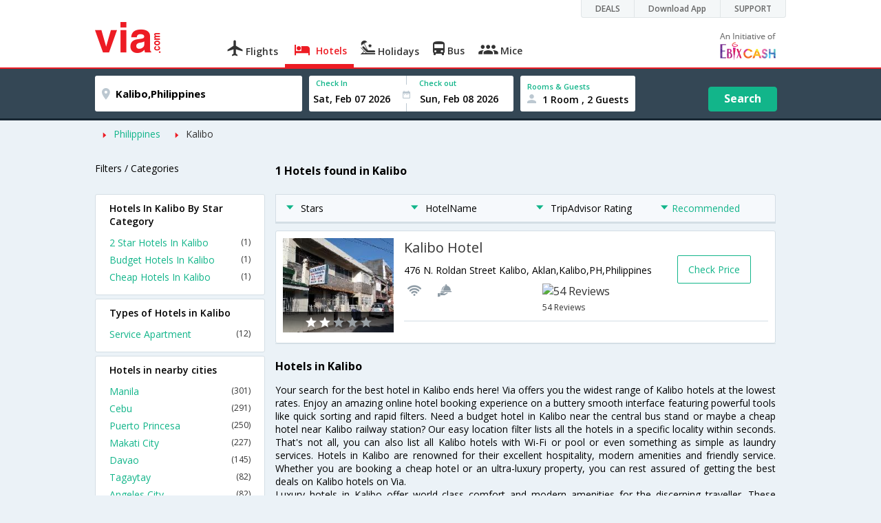

--- FILE ---
content_type: text/html
request_url: https://in.via.com/hotels/philippines/hotels-in-kalibo
body_size: 10039
content:
<!doctype html><!--Set search box parameters--><html><head><meta http-equiv=Content-Type content="text/html; charset=utf-8"><meta charset=utf-8><meta name=format-detection content="telephone=no"><meta name=viewport content="width=device-width,initial-scale=1"><meta name=date content="Wed Jan 24 2018 17:36:28 GMT+0530 (IST)"><link href="//fonts.googleapis.com/css?family=Open+Sans:400,600,700,300,100" rel=stylesheet type=text/css><link rel=icon type=image/x-icon href=//images.via.com/static/img/general/favicon.ico><link rel=stylesheet href=//images.via.com/static/seo/static/stylesheets/test/via-seo.min.css><!-- <link rel="stylesheet" href="../v2/assets/stylesheets/via-seo.css"> --><meta name=description content="Choose from 1 hotels in Kalibo. Use Code HOTEL70 & save up to 70% on hotel bookings. Check Kalibo hotel price,reviews & pictures. "><meta name=keywords content="Kalibo Hotels, Hotels in Kalibo, Kalibo Hotel, Hotel in Kalibo , Book Rooms in Kalibo, Best Hotels in Kalibo, Kalibo Hotels Booking Online"><meta name=DC.title content="1 Hotels in Kalibo.Book Kalibo Hotels Online|Via.com"><meta name=twitter:title content="1 Hotels in Kalibo.Book Kalibo Hotels Online|Via.com"><meta name=twitter:description content="Choose from 1 hotels in Kalibo. Use Code HOTEL70 & save up to 70% on hotel bookings. Check Kalibo hotel price,reviews & pictures."><meta name=og:title content=" 1 Hotels in Kalibo.Book Kalibo Hotels Online|Via.com"><meta name=og:description content="Choose from 1 hotels in Kalibo. Use Code HOTEL70 & save up to 70% on hotel bookings. Check Kalibo hotel price,reviews & pictures."><meta name=title content="1 Hotels in Kalibo.Book Kalibo Hotels Online|Via.com"><title>1 Hotels in Kalibo.Book Kalibo Hotels Online|Via.com</title><!-- Google Tag Manager --><script>_vaGTM = [];</script><script>(function(w,d,s,l,i){w[l]=w[l]||[];w[l].push({'gtm.start':
    new Date().getTime(),event:'gtm.js'});var f=d.getElementsByTagName(s)[0],
    j=d.createElement(s),dl=l!='dataLayer'?'&l='+l:'';j.async=true;j.src=
    'https://www.googletagmanager.com/gtm.js?id='+i+dl;f.parentNode.insertBefore(j,f);
})(window,document,'script','_vaGTM','GTM-TL9VJSJ');</script><!-- End Google Tag Manager --><script>var pageOpts = pageOpts || {};
    pageOpts.env = "in";
    pageOpts.viewType = 'DESKTOP';
    pageOpts.currency = 'INR';
    pageOpts.currentEnv = "in";
    pageOpts.sysDate = '';
    pageOpts.isB2CEnv = true;
    pageOpts.pageId = "HOTEL_TEMPLATE__HOTELS_IN_REGION";
    pageOpts.productType = "Hotel";
    pageOpts.pageType = "seo";
    pageOpts.accessToken = "553f5767-373f-4d98-9e6d-08fa87400a42";
    if (_vaGTM) {
        _vaGTM.push({pageOpts: pageOpts});
    }</script></head><body style="background-color: #ebf2f7"><header class="header u_white productsNav u_borderBottom u_gen-border-Btm-Red flt-wth m-hde"><div class=container><div class="row u_inlineblk u_width100 u_floatL"><div class="col-m-12 u_padL0 u_padR0"><div class="u_textR u_posR col-m-12 u_padL0 u_padR0"><div class="u_dispTable u_floatR hdr-curve-stick-border"><div class=customerNav><div><div class="element jsCustomerNavEl hideFromCustomer" id=DEALS><i class=secNavIcon></i> <a class=elementPad target=_blank href=/offers>DEALS</a></div><div class="element jsCustomerNavEl hideFromCustomer" id=DownloadApp><i class=secNavIcon></i> <a class=elementPad target=_blank href="http://play.google.com/store/apps/details?id=app.via&referrer=utm-country%3Did%26utm_source%3dHeader">Download App</a></div><div class="element jsCustomerNavEl hideFromCustomer" id=SUPPORT><i class=secNavIcon></i> <a class=elementPad target=_blank href=/contact-us>SUPPORT</a></div></div></div></div></div></div></div><div class="col-m-12 u_padL0 u_padR0"><div class="u_inlineblk col-m-2 u_padL0"><span class="icon-ViaLogo u_font45 u_clViaRed"></span></div><div class="u_inlineblk u_font14 col-m-10"><div class="u_padT16 u_clBlacklightbase hover-red u_font14 u_cursPoint u_floatL"><a class="u_txtDecoNone u_floatL product" href=/flight-tickets><span class="u_pad10 u_floatL u_fontW600"><span class="icon nav-weight icon-flightProductNav"></span> Flights</span></a></div><div class="u_padT16 u_clBlacklightbase hover-red u_font14 u_cursPoint u_floatL"><a class="u_txtDecoNone u_floatL product active" href=/hotels><span class="u_pad10 u_floatL u_fontW600"><span class="icon nav-weight icon-hotelProductNav"></span> Hotels</span></a></div><div class="u_padT16 u_clBlacklightbase hover-red u_font14 u_cursPoint u_floatL"><a class="u_txtDecoNone u_floatL product" href=/holidays><span class="u_pad10 u_floatL u_fontW600"><span class="icon nav-weight icon-holidayProductNav"></span> Holidays</span></a></div><div class="u_padT16 u_clBlacklightbase hover-red u_font14 u_cursPoint u_floatL"><a class="u_txtDecoNone u_floatL product" href=/bus-tickets><span class="u_pad10 u_floatL u_fontW600"><span class="icon nav-weight icon-busProductNav"></span> Bus</span></a></div><div class="u_padT16 u_clBlacklightbase hover-red u_font14 u_cursPoint u_floatL"><a class="u_txtDecoNone u_floatL product" href=/mice><span class="u_pad10 u_floatL u_fontW600"><span class="icon nav-weight icon-miceProductNav"></span> Mice</span></a></div><div class="u_padT16 u_inlineblk u_font14 u_floatR contact"><div class="call u_invisible"><div class=icon-Call></div><div class=text></div></div><a href=mailto: target=_blank class="email u_marR75 u_vertAlignTxtBtm u_invisible"><div class=icon-Mail></div><div class=text></div></a><a class="u_inlineblk u_vertAlignSub"><img src=//cdn.via.com/static/img/v1/newui/ph/general/banner/1512752214410_EbixcashLogoFD.png></a></div></div></div></div></header><div class=d-hde><div class=via-m-header role=banner><a href=/hotels/ class="via-header-cell via-logo-cell" data-ajax=false data-role=none target=_blank><span class=icon-ViaLogo></span> </a><span class="via-header-cell via-header-cell-text">Hotels </span><a href=/hotels/ class="via-header-cell via-logo-cell" data-ajax=false data-role=none style=float:right target=_blank><span class=icon-Search></span></a></div></div><div style=display:none class=isHomePageAv>{"isHomePage":true}</div><div style=display:none class=js-searchBoxOpts id=js-searchBoxOpts>{}</div><div style=display:none id=environmentVars>{}</div><div class="package-part v-bgbody flt-wth resBody" style="margin-bottom: 50px"><div class="modifySearchHotel wide isFixed m-hde"><!--Set search box parameters--><div class="searchBoxWide recentSearch m-hde"><div class=container><div class=content><form name=hotelSearchForm class="hotelSearchForm u_mar0"><div style=display:none id=environmentVars>""</div><div class=panel><div class="singleLineSBox flex justify-between item-center"><div class="SLElement destn flex direction-row u_width30"><div class="locationInputIcon flex justify-center item-center"><div class=location-icon></div></div><input type=text class="u_padL0 ui-autocomplete-input" name=destination placeholder="Enter City, Area or Hotel Name" id=destination value=Kalibo,Philippines tabindex=1 autocomplete=off> <input type=hidden class=destinationCode value=5C60034></div><div class=SLElement><div class="u_inlineBlk flex justify-center direction-column dateCont cInDateCont" style=""><label class="u_clViaGreen u_font11 u_padL10 u_fontW600">Check In</label><input type=text class="u_padL10 u_padB0" placeholder="Select Check In Date" readonly="" name=checkIn id=checkIn tabindex=2 data-date="" value=""><div class="cal-arrow cIn"></div></div><div class="u_inlineBlk calIconHolder" style=width:13px><div class=calendar-icon></div></div><div class="u_inlineBlk flex justify-center direction-column dateCont cOutDateCont" style=""><label class="u_clViaGreen u_font11 u_padL5 u_fontW600">Check out</label><input type=text class=u_padB0 placeholder="Select Check Out Date" readonly="" name=checkOut id=checkOut data-date="" value=""><div class="cal-arrow cOut"></div></div></div><div class=SLElement><div class="element-room u_width100 flex justify-center direction-column"><label class="u_clViaGreen u_font11 u_padL10 u_fontW600 u_textCapitalize">Rooms &amp; Guests</label><div class="hotelRoomDropDown js-room u_padL10 u_padR10"><span class=person-icon></span> <span class="roomGuestCount u_font14 u_fontW600">1 Room, 2 Guests</span> <span class=drop-icon></span></div></div><div class=roomConfig style="display: none"><div class=roomConfigHeader><div class=arrow></div><div class=text>Enter guest details per room</div><div class=close></div></div><input type=hidden class=js-roomSelected value=selected><div class=roomConfigBody data-room=1 data-maxroom=8><div class=roomDiv id=room1><div class=roomNoDiv><span class=roomNumber>Room 1</span><span class="removeRoom via-processed">Remove Room</span></div><div class="counter-element adult js-count via-processed"><label>ADULTS <span>12+ Yrs</span></label><div><div class=minus>-</div><div class=count data-max=10 data-min=1>2</div><div class=plus>+</div></div></div><div class="counter-element child js-count via-processed"><label>CHILDREN <span>2 - 12 Yrs</span></label><div><div class=minus>-</div><div class=count data-max=3 data-min=0>0</div><div class=plus>+</div></div></div><div class=childAgeSelectContainer></div></div></div><div class=roomConfigFooter><div class=addRoom><span class=add-icon></span> Add Rooms</div><div class=done>Done!</div><div class=cancel>Cancel</div></div></div><div class="roomDiv cloneRoom"><div class=roomNoDiv><span class=roomNumber>Room 1</span><span class=removeRoom>Remove Room</span></div><div class="counter-element adult js-count"><label>ADULTS <span>12+ Yrs</span></label><div><div class=minus>-</div><div class=count data-max=10 data-min=1>1</div><div class=plus>+</div></div></div><div class="counter-element child js-count"><label>CHILDREN <span>2 - 12 Yrs</span></label><div><div class=minus>-</div><div class=count data-max=3 data-min=0>0</div><div class=plus>+</div></div></div><div class=childAgeSelectContainer></div></div><div class="childAge cloneChildAge"><p class="ageChildNo u_font12 u_fontW600 u_marB0"><span class=ageLabel>AGE</span>: Child</p><label class=customSBox><select><option value=1>1</option><option value=2>2</option><option value=3>3</option><option value=4>4</option><option value=5>5</option><option value=6>6</option><option value=7>7</option><option value=8>8</option><option value=9>9</option><option value=10>10</option><option value=11>11</option><option value=12>12</option></select></label></div></div><div class="flex self-end justify-center u_font12 u_clViaGreen"><div class=js-more-opts style="visibility: hidden">More options<span class="more-opts-icon u_marL5"></span></div><div class=more-opts-div><div class=more-opts-hdr><div class=arrow></div><div class=text>Optionals</div><div class=close></div></div><div class=more-opts-bd><div class="element countryBox"><p class=u_marB0>Nationality</p><label class=customSBox><select id=nationalityCountry><option value=137 selected="">India</option><option value=165138>United States of America</option><option value=164981>United Kingdom</option><option value=165021>France</option><option value=165038>China</option><option value=165167>Canada</option><option value=165168>Italy</option><option value=165177>Germany</option><option value=-1>Other</option></select></label></div><div class="element countryBox"><p class=u_marB0>Residence</p><label class=customSBox><select id=residenceCountry><option value=137 selected="">India</option><option value=165138>United States of America</option><option value=164981>United Kingdom</option><option value=165021>France</option><option value=165038>China</option><option value=165167>Canada</option><option value=165168>Italy</option><option value=165177>Germany</option><option value=-1>Other</option></select></label></div></div></div></div><div class="search-hotel flex self-end justify-center item-center">Search</div></div></div></form></div></div></div></div><div class="package-part v-bgbody flt-wth"><div class="container m-container-fld"><div class=row><div class="col-m-12 col-x-12 u_padL0 m-padR0"><!--topSeoLinks--><ul class="u_padL0 u_font14 u_mar0"><!--<li class="u_padtb10lr0"><a href="" class="u_clViaGreen"> Hotels in Bangalore</a></li>--><li class=u_pad10 style="float: left"><i class="icon-ArrowRightSmall2 u_font8 u_clViaRed u_padR5"></i> <a href=/hotels/Philippines class=u_clViaGreen>Philippines</a></li><!--<li class="u_padtb10lr0"><a href="" class="u_clViaGreen"> Hotels in Bangalore</a></li>--><li class=u_pad10 style="float: left"><i class="icon-ArrowRightSmall2 u_font8 u_clViaRed u_padR5"></i> <a href=/hotels/philippines/hotels-in-kalibo class="">Kalibo</a></li></ul></div><div class="col-m-12 col-x-12 u_padL0 m-padR0"><div class="Packag-details-part flt-wth m-padT0"><div class="col-m-3 u_padL0 u_padR0 m-hde"><div class="u_font14 u_marT10 u_marB5 u_lnht3">Filters / Categories</div></div><div class="col-m-9 m-hde"><h1 class="u_font16 u_marT10 u_marB5 u_lnht3">1 Hotels found in Kalibo</h1></div><div class="col-m-9 col-x-12 col-m-push-3 m-padR0 u_padR0 m-padL0"><div class="package-details-itms m-bg-wte flt-wth u_padT5"><div class="col-m-12 col-x-12 u_padL0 u_padR0"><div class="col-m-12 col-x-12 u_padL0 u_padR0 m-hde"><div class="star-filter flt-wth"><div class=col-m-3><span class="u_floatL u_font14"><i class="icon-ArrowDownSmall u_floatL u_font6 u_padR10 u_padT5 u_clViaGreen"></i>Stars</span></div><div class=col-m-3><span class="u_floatL u_font14"><i class="icon-ArrowDownSmall u_floatL u_font6 u_padR10 u_padT5 u_clViaGreen"></i>HotelName</span></div><div class=col-m-3><span class="u_floatL u_font14"><i class="icon-ArrowDownSmall u_floatL u_font6 u_padR10 u_padT5 u_clViaGreen"></i>TripAdvisor Rating</span></div><div class=col-m-3><span class="u_floatL u_font14 u_clViaGreen"><i class="icon-ArrowDownSmall u_floatL u_font6 u_padR5 u_padT5"></i>Recommended</span></div></div></div><!-- Hotel result div--><div class="box flt-wth u_pad10 u_marT10 m-bdr-wth hotelNumber-1 js-hotel" data-hotelnumber=1 data-h_id=878253><div class="col-m-3 col-x-4 u_padL0"><a href=/hotels/kalibo-hotel-878253 class="u_floatL u_posR"><img src=https://images4.via.com/static/hotel/images/36/878253/878253_0_t.jpg class=img-responsive alt="Kalibo Hotel"><div class="u_posA stare-rating-part u_textC u_width100 u_pad10"><span><i class="icon-RateStar m-font14 u_clWhite"></i> <i class="icon-RateStar m-font14 u_clWhite"></i> <i class="icon-RateStar m-font14 u_clDisabled"></i> <i class="icon-RateStar m-font14 u_clDisabled"></i> <i class="icon-RateStar m-font14 u_clDisabled"></i></span></div></a></div><div class="col-m-9 col col-x-8 u_padL0 u_padR0"><div class="border-bottom m-bdr-btm0 flt-wth"><div class="col-m-9 col-x-12 x-9 u_padL0"><div class=flt-wth><a href=/hotels/kalibo-hotel-878253 class="u_ellipsis u_dispBlock u_txtDecoNone u_padB10 u_font20 u_width100"><span>Kalibo Hotel</span></a> <span class="u_dispBlock u_font14 u_width100 u_padB10 u_ellipsis">476 N. Roldan Street Kalibo, Aklan,Kalibo,PH,Philippines</span> <span class="flt-wth u_padB10"><span class="u_floatL u_width50 m-hde"><i class="amen26 u_font20 u_padL5 u_flt-gry"></i> <i class="amen43 u_font20 u_padL5 u_flt-gry"></i> </span><a href=# class="u_floatL u_width50 u_txtDecoNone m-padL0 m-container-fld u_padL10"><img src=https://www.tripadvisor.com/img/cdsi/img2/ratings/traveler/4.0-15902-5.png class=u_height15 alt="54 Reviews"><br><span class="u_font12 m-floatR m-clr-grn">54 Reviews</span></a></span></div></div><div class="col-m-3 col-x-3 u_padL0 u_padR0 m-hde"><div class="u_floatL u_font14 bdr-grn-btn u_marT25 js-more-hotel" data-h_id=878253 style="cursor: pointer">Check Price</div></div></div></div></div><!--From cms, dynamic data--><div class="package-guidance-part flt-wth border-top m-padL15 m-padR15"><h4 class="u_font16 u_marB0">Hotels in Kalibo</h4><p class="u_font14 u_textJ ques">Your search for the best hotel in Kalibo ends here! Via offers you the widest range of Kalibo hotels at the lowest rates. Enjoy an amazing online hotel booking experience on a buttery smooth interface featuring powerful tools like quick sorting and rapid filters. Need a budget hotel in Kalibo near the central bus stand or maybe a cheap hotel near Kalibo railway station? Our easy location filter lists all the hotels in a specific locality within seconds. That's not all, you can also list all Kalibo hotels with Wi-Fi or pool or even something as simple as laundry services. Hotels in Kalibo are renowned for their excellent hospitality, modern amenities and friendly service. Whether you are booking a cheap hotel or an ultra-luxury property, you can rest assured of getting the best deals on Kalibo hotels on Via.<br>Luxury hotels in Kalibo offer world class comfort and modern amenities for the discerning traveller. These hotels are often equipped with state-of-the-art audio/video entertainment systems, conference and banquet halls, lounge bars and heated swimming pools. Mid range hotels in Kalibo offer the perfect balance of value and luxury. These hotels offer amenities like air-conditioned rooms, laundry services, Wi-Fi connectivity, house keeping and swimming pool. The cheap and budget hotels in Kalibo are mostly located near the railway station and central bus stand. They offer excellent value for money and is a good option for backpackers and budget travellers looking for a frill-free stay at rock bottom prices. Via.com lists the largest number of cheap and budget hotels in Kalibo, so you can choose the best budget hotel in Kalibo in your preferred location.<br>Booking a hotel on Via offers you several benefits like zero cancellation fee, instant confirmation, easy cancellation/refund and 24/7 customer support. Enjoy the fastest, easiest and simplest online hotel booking experience only on Via.com!</p></div><!--End hotel result div--></div></div></div><div class="col-m-3 col-x-12 col-m-pull-9 u_padL0 u_padR0 m-padL15 m-padR15"><!--Left SEO Links--><div class="box u_padtb10lr20 u_marT5 u_floatL"><h2 class="u_font14 u_floatL u_dispBlock u_padB12 u_fontW600 u_mar0">Hotels In Kalibo By Star Category</h2><a href=/hotels/philippines/2-star-hotels-in-kalibo class="u_font14 u_fontW400 u_padB6 flt-wth u_clViaGreen u_txtDecoNone link-no-1" target=_blank>2 Star Hotels In Kalibo <span class="u_floatR u_clBlack u_font12">(1)</span></a> <a href=/hotels/philippines/budget-hotels-in-kalibo class="u_font14 u_fontW400 u_padB6 flt-wth u_clViaGreen u_txtDecoNone link-no-1" target=_blank>Budget Hotels In Kalibo <span class="u_floatR u_clBlack u_font12">(1)</span></a> <a href=/hotels/philippines/cheap-hotels-in-kalibo class="u_font14 u_fontW400 u_padB6 flt-wth u_clViaGreen u_txtDecoNone link-no-1" target=_blank>Cheap Hotels In Kalibo <span class="u_floatR u_clBlack u_font12">(1)</span></a></div><div class="box u_padtb10lr20 u_marT5 u_floatL"><h2 class="u_font14 u_floatL u_dispBlock u_padB12 u_fontW600 u_mar0">Types of Hotels in Kalibo</h2><a href=/hotels/philippines/service-apartment-in-kalibo class="u_font14 u_fontW400 u_padB6 flt-wth u_clViaGreen u_txtDecoNone link-no-4" target=_blank>Service Apartment <span class="u_floatR u_clBlack u_font12">(12)</span></a></div><div class="box u_padtb10lr20 u_marT5 u_floatL"><h2 class="u_font14 u_floatL u_dispBlock u_padB12 u_fontW600 u_mar0">Hotels in nearby cities</h2><a href=/hotels/philippines/hotels-in-manila class="u_font14 u_fontW400 u_padB6 flt-wth u_clViaGreen u_txtDecoNone link-no-6" target=_blank>Manila <span class="u_floatR u_clBlack u_font12">(301)</span></a> <a href=/hotels/philippines/hotels-in-cebu class="u_font14 u_fontW400 u_padB6 flt-wth u_clViaGreen u_txtDecoNone link-no-6" target=_blank>Cebu <span class="u_floatR u_clBlack u_font12">(291)</span></a> <a href=/hotels/philippines/hotels-in-puerto-princesa class="u_font14 u_fontW400 u_padB6 flt-wth u_clViaGreen u_txtDecoNone link-no-6" target=_blank>Puerto Princesa <span class="u_floatR u_clBlack u_font12">(250)</span></a> <a href=/hotels/philippines/hotels-in-makati-city class="u_font14 u_fontW400 u_padB6 flt-wth u_clViaGreen u_txtDecoNone link-no-6" target=_blank>Makati City <span class="u_floatR u_clBlack u_font12">(227)</span></a> <a href=/hotels/philippines/hotels-in-davao class="u_font14 u_fontW400 u_padB6 flt-wth u_clViaGreen u_txtDecoNone link-no-6" target=_blank>Davao <span class="u_floatR u_clBlack u_font12">(145)</span></a> <a href=/hotels/philippines/hotels-in-tagaytay class="u_font14 u_fontW400 u_padB6 flt-wth u_clViaGreen u_txtDecoNone link-no-6" target=_blank>Tagaytay <span class="u_floatR u_clBlack u_font12">(82)</span></a> <a href=/hotels/philippines/hotels-in-angeles-city class="u_font14 u_fontW400 u_padB6 flt-wth u_clViaGreen u_txtDecoNone link-no-6" target=_blank>Angeles City <span class="u_floatR u_clBlack u_font12">(82)</span></a> <a href=/hotels/philippines/hotels-in-bohol class="u_font14 u_fontW400 u_padB6 flt-wth u_clViaGreen u_txtDecoNone link-no-6" target=_blank>Bohol <span class="u_floatR u_clBlack u_font12">(79)</span></a> <a href=/hotels/philippines/hotels-in-quezon-city class="u_font14 u_fontW400 u_padB6 flt-wth u_clViaGreen u_txtDecoNone link-no-6" target=_blank>Quezon City <span class="u_floatR u_clBlack u_font12">(77)</span></a> <a href=/hotels/philippines/hotels-in-panglao class="u_font14 u_fontW400 u_padB6 flt-wth u_clViaGreen u_txtDecoNone more-links link-no-6" target=_blank>Panglao <span class="u_floatR u_clBlack u_font12">(60)</span></a> <a href=/hotels/philippines/hotels-in-coron-palawan class="u_font14 u_fontW400 u_padB6 flt-wth u_clViaGreen u_txtDecoNone more-links link-no-6" target=_blank>Coron - Palawan <span class="u_floatR u_clBlack u_font12">(57)</span></a> <a href=/hotels/philippines/hotels-in-puerto-galera class="u_font14 u_fontW400 u_padB6 flt-wth u_clViaGreen u_txtDecoNone more-links link-no-6" target=_blank>Puerto Galera <span class="u_floatR u_clBlack u_font12">(49)</span></a> <a href=/hotels/philippines/hotels-in-baguio class="u_font14 u_fontW400 u_padB6 flt-wth u_clViaGreen u_txtDecoNone more-links link-no-6" target=_blank>Baguio <span class="u_floatR u_clBlack u_font12">(46)</span></a> <a href=/hotels/philippines/hotels-in-cagayan-de-oro class="u_font14 u_fontW400 u_padB6 flt-wth u_clViaGreen u_txtDecoNone more-links link-no-6" target=_blank>Cagayan De Oro <span class="u_floatR u_clBlack u_font12">(44)</span></a> <a href=/hotels/philippines/hotels-in-bacolod class="u_font14 u_fontW400 u_padB6 flt-wth u_clViaGreen u_txtDecoNone more-links link-no-6" target=_blank>Bacolod <span class="u_floatR u_clBlack u_font12">(44)</span></a> <a href=/hotels/philippines/hotels-in-pasay class="u_font14 u_fontW400 u_padB6 flt-wth u_clViaGreen u_txtDecoNone more-links link-no-6" target=_blank>Pasay <span class="u_floatR u_clBlack u_font12">(40)</span></a> <a href=/hotels/philippines/hotels-in-olongapo class="u_font14 u_fontW400 u_padB6 flt-wth u_clViaGreen u_txtDecoNone more-links link-no-6" target=_blank>Olongapo <span class="u_floatR u_clBlack u_font12">(38)</span></a> <a href=/hotels/philippines/hotels-in-dumaguete class="u_font14 u_fontW400 u_padB6 flt-wth u_clViaGreen u_txtDecoNone more-links link-no-6" target=_blank>Dumaguete <span class="u_floatR u_clBlack u_font12">(31)</span></a> <a href=/hotels/philippines/hotels-in-el-nido-palawan class="u_font14 u_fontW400 u_padB6 flt-wth u_clViaGreen u_txtDecoNone more-links link-no-6" target=_blank>El Nido - Palawan <span class="u_floatR u_clBlack u_font12">(30)</span></a> <a href=/hotels/philippines/hotels-in-palawan class="u_font14 u_fontW400 u_padB6 flt-wth u_clViaGreen u_txtDecoNone more-links link-no-6" target=_blank>Palawan <span class="u_floatR u_clBlack u_font12">(29)</span></a> <a href=/hotels/philippines/hotels-in-pasig class="u_font14 u_fontW400 u_padB6 flt-wth u_clViaGreen u_txtDecoNone more-links link-no-6" target=_blank>Pasig <span class="u_floatR u_clBlack u_font12">(29)</span></a> <a href=/hotels/philippines/hotels-in-iloilo class="u_font14 u_fontW400 u_padB6 flt-wth u_clViaGreen u_txtDecoNone more-links link-no-6" target=_blank>Iloilo <span class="u_floatR u_clBlack u_font12">(28)</span></a> <a href=/hotels/philippines/hotels-in-lapu-lapu class="u_font14 u_fontW400 u_padB6 flt-wth u_clViaGreen u_txtDecoNone more-links link-no-6" target=_blank>Lapu Lapu <span class="u_floatR u_clBlack u_font12">(28)</span></a> <a href=/hotels/philippines/hotels-in-batangas class="u_font14 u_fontW400 u_padB6 flt-wth u_clViaGreen u_txtDecoNone more-links link-no-6" target=_blank>Batangas <span class="u_floatR u_clBlack u_font12">(25)</span></a> <a href=/hotels/philippines/hotels-in-paranaque class="u_font14 u_fontW400 u_padB6 flt-wth u_clViaGreen u_txtDecoNone more-links link-no-6" target=_blank>Paranaque <span class="u_floatR u_clBlack u_font12">(24)</span></a> <a href=/hotels/philippines/hotels-in-general-santos class="u_font14 u_fontW400 u_padB6 flt-wth u_clViaGreen u_txtDecoNone more-links link-no-6" target=_blank>General Santos <span class="u_floatR u_clBlack u_font12">(21)</span></a> <a href=/hotels/philippines/hotels-in-moalboal class="u_font14 u_fontW400 u_padB6 flt-wth u_clViaGreen u_txtDecoNone more-links link-no-6" target=_blank>Moalboal <span class="u_floatR u_clBlack u_font12">(20)</span></a> <a href=/hotels/philippines/hotels-in-mandaluyong class="u_font14 u_fontW400 u_padB6 flt-wth u_clViaGreen u_txtDecoNone more-links link-no-6" target=_blank>Mandaluyong <span class="u_floatR u_clBlack u_font12">(19)</span></a> <a href=/hotels/philippines/hotels-in-vigan class="u_font14 u_fontW400 u_padB6 flt-wth u_clViaGreen u_txtDecoNone more-links link-no-6" target=_blank>Vigan <span class="u_floatR u_clBlack u_font12">(18)</span></a> <a href=/hotels/philippines/hotels-in-tagbilaran class="u_font14 u_fontW400 u_padB6 flt-wth u_clViaGreen u_txtDecoNone more-links link-no-6" target=_blank>Tagbilaran <span class="u_floatR u_clBlack u_font12">(18)</span></a> <a href=/hotels/philippines/hotels-in-daanbantayan class="u_font14 u_fontW400 u_padB6 flt-wth u_clViaGreen u_txtDecoNone more-links link-no-6" target=_blank>Daanbantayan <span class="u_floatR u_clBlack u_font12">(17)</span></a> <a href=/hotels/philippines/hotels-in-dauin class="u_font14 u_fontW400 u_padB6 flt-wth u_clViaGreen u_txtDecoNone more-links link-no-6" target=_blank>Dauin <span class="u_floatR u_clBlack u_font12">(17)</span></a> <a href=/hotels/philippines/hotels-in-general-luna class="u_font14 u_fontW400 u_padB6 flt-wth u_clViaGreen u_txtDecoNone more-links link-no-6" target=_blank>General Luna <span class="u_floatR u_clBlack u_font12">(17)</span></a> <a href=/hotels/philippines/hotels-in-ilocos class="u_font14 u_fontW400 u_padB6 flt-wth u_clViaGreen u_txtDecoNone more-links link-no-6" target=_blank>Ilocos <span class="u_floatR u_clBlack u_font12">(17)</span></a> <a href=/hotels/philippines/hotels-in-taguig class="u_font14 u_fontW400 u_padB6 flt-wth u_clViaGreen u_txtDecoNone more-links link-no-6" target=_blank>Taguig <span class="u_floatR u_clBlack u_font12">(17)</span></a> <a href=/hotels/philippines/hotels-in-laoag class="u_font14 u_fontW400 u_padB6 flt-wth u_clViaGreen u_txtDecoNone more-links link-no-6" target=_blank>Laoag <span class="u_floatR u_clBlack u_font12">(17)</span></a> <a href=/hotels/philippines/hotels-in-makati class="u_font14 u_fontW400 u_padB6 flt-wth u_clViaGreen u_txtDecoNone more-links link-no-6" target=_blank>Makati <span class="u_floatR u_clBlack u_font12">(16)</span></a> <a href=/hotels/philippines/hotels-in-dauis class="u_font14 u_fontW400 u_padB6 flt-wth u_clViaGreen u_txtDecoNone more-links link-no-6" target=_blank>Dauis <span class="u_floatR u_clBlack u_font12">(16)</span></a> <a href=/hotels/philippines/hotels-in-subic-bay class="u_font14 u_fontW400 u_padB6 flt-wth u_clViaGreen u_txtDecoNone more-links link-no-6" target=_blank>Subic Bay <span class="u_floatR u_clBlack u_font12">(15)</span></a> <a href=/hotels/philippines/hotels-in-muntinlupa class="u_font14 u_fontW400 u_padB6 flt-wth u_clViaGreen u_txtDecoNone more-links link-no-6" target=_blank>Muntinlupa <span class="u_floatR u_clBlack u_font12">(14)</span></a> <a href=/hotels/philippines/hotels-in-mabini class="u_font14 u_fontW400 u_padB6 flt-wth u_clViaGreen u_txtDecoNone more-links link-no-6" target=_blank>Mabini <span class="u_floatR u_clBlack u_font12">(14)</span></a> <a href=/hotels/philippines/hotels-in-oslob class="u_font14 u_fontW400 u_padB6 flt-wth u_clViaGreen u_txtDecoNone more-links link-no-6" target=_blank>Oslob <span class="u_floatR u_clBlack u_font12">(14)</span></a> <a href=/hotels/philippines/hotels-in-bantayan-island class="u_font14 u_fontW400 u_padB6 flt-wth u_clViaGreen u_txtDecoNone more-links link-no-6" target=_blank>Bantayan Island <span class="u_floatR u_clBlack u_font12">(12)</span></a> <a href=/hotels/philippines/hotels-in-pampanga class="u_font14 u_fontW400 u_padB6 flt-wth u_clViaGreen u_txtDecoNone more-links link-no-6" target=_blank>Pampanga <span class="u_floatR u_clBlack u_font12">(11)</span></a> <a href=/hotels/philippines/hotels-in-samal class="u_font14 u_fontW400 u_padB6 flt-wth u_clViaGreen u_txtDecoNone more-links link-no-6" target=_blank>Samal <span class="u_floatR u_clBlack u_font12">(11)</span></a> <a href=/hotels/philippines/hotels-in-legazpi class="u_font14 u_fontW400 u_padB6 flt-wth u_clViaGreen u_txtDecoNone more-links link-no-6" target=_blank>Legazpi <span class="u_floatR u_clBlack u_font12">(10)</span></a> <a href=/hotels/philippines/hotels-in-lipa class="u_font14 u_fontW400 u_padB6 flt-wth u_clViaGreen u_txtDecoNone more-links link-no-6" target=_blank>Lipa <span class="u_floatR u_clBlack u_font12">(9)</span></a> <a href=/hotels/philippines/hotels-in-san-juan class="u_font14 u_fontW400 u_padB6 flt-wth u_clViaGreen u_txtDecoNone more-links link-no-6" target=_blank>San Juan <span class="u_floatR u_clBlack u_font12">(9)</span></a> <a href=/hotels/philippines/hotels-in-anda class="u_font14 u_fontW400 u_padB6 flt-wth u_clViaGreen u_txtDecoNone more-links link-no-6" target=_blank>Anda <span class="u_floatR u_clBlack u_font12">(9)</span></a> <a href=/hotels/philippines/hotels-in-mandaue class="u_font14 u_fontW400 u_padB6 flt-wth u_clViaGreen u_txtDecoNone more-links link-no-6" target=_blank>Mandaue <span class="u_floatR u_clBlack u_font12">(8)</span></a> <a href=/hotels/philippines/hotels-in-antipolo class="u_font14 u_fontW400 u_padB6 flt-wth u_clViaGreen u_txtDecoNone more-links link-no-6" target=_blank>Antipolo <span class="u_floatR u_clBlack u_font12">(8)</span></a> <a href=/hotels/philippines/hotels-in-cavite-(province) class="u_font14 u_fontW400 u_padB6 flt-wth u_clViaGreen u_txtDecoNone more-links link-no-6" target=_blank>Cavite (province) <span class="u_floatR u_clBlack u_font12">(8)</span></a> <a href=/hotels/philippines/hotels-in-san-fernando class="u_font14 u_fontW400 u_padB6 flt-wth u_clViaGreen u_txtDecoNone more-links link-no-6" target=_blank>San Fernando <span class="u_floatR u_clBlack u_font12">(8)</span></a> <a href=/hotels/philippines/hotels-in-tarlac class="u_font14 u_fontW400 u_padB6 flt-wth u_clViaGreen u_txtDecoNone more-links link-no-6" target=_blank>Tarlac <span class="u_floatR u_clBlack u_font12">(7)</span></a> <a href=/hotels/philippines/hotels-in-roxas-city class="u_font14 u_fontW400 u_padB6 flt-wth u_clViaGreen u_txtDecoNone more-links link-no-6" target=_blank>Roxas City <span class="u_floatR u_clBlack u_font12">(7)</span></a> <a href=/hotels/philippines/hotels-in-mactan-island class="u_font14 u_fontW400 u_padB6 flt-wth u_clViaGreen u_txtDecoNone more-links link-no-6" target=_blank>Mactan Island <span class="u_floatR u_clBlack u_font12">(6)</span></a> <a href=/hotels/philippines/hotels-in-camiguin class="u_font14 u_fontW400 u_padB6 flt-wth u_clViaGreen u_txtDecoNone more-links link-no-6" target=_blank>Camiguin <span class="u_floatR u_clBlack u_font12">(6)</span></a> <a href=/hotels/philippines/hotels-in-tacloban class="u_font14 u_fontW400 u_padB6 flt-wth u_clViaGreen u_txtDecoNone more-links link-no-6" target=_blank>Tacloban <span class="u_floatR u_clBlack u_font12">(6)</span></a> <a href=/hotels/philippines/hotels-in-tagum class="u_font14 u_fontW400 u_padB6 flt-wth u_clViaGreen u_txtDecoNone more-links link-no-6" target=_blank>Tagum <span class="u_floatR u_clBlack u_font12">(6)</span></a> <a href=/hotels/philippines/hotels-in-las-pinas class="u_font14 u_fontW400 u_padB6 flt-wth u_clViaGreen u_txtDecoNone more-links link-no-6" target=_blank>Las Pinas <span class="u_floatR u_clBlack u_font12">(5)</span></a> <a href=/hotels/philippines/hotels-in-baclayon class="u_font14 u_fontW400 u_padB6 flt-wth u_clViaGreen u_txtDecoNone more-links link-no-6" target=_blank>Baclayon <span class="u_floatR u_clBlack u_font12">(5)</span></a> <a href=/hotels/philippines/hotels-in-rizal class="u_font14 u_fontW400 u_padB6 flt-wth u_clViaGreen u_txtDecoNone more-links link-no-6" target=_blank>Rizal <span class="u_floatR u_clBlack u_font12">(5)</span></a> <a href=/hotels/philippines/hotels-in-donsol class="u_font14 u_fontW400 u_padB6 flt-wth u_clViaGreen u_txtDecoNone more-links link-no-6" target=_blank>Donsol <span class="u_floatR u_clBlack u_font12">(5)</span></a> <a href=/hotels/philippines/hotels-in-busuanga class="u_font14 u_fontW400 u_padB6 flt-wth u_clViaGreen u_txtDecoNone more-links link-no-6" target=_blank>Busuanga <span class="u_floatR u_clBlack u_font12">(5)</span></a> <a href=/hotels/philippines/hotels-in-santa-rosa class="u_font14 u_fontW400 u_padB6 flt-wth u_clViaGreen u_txtDecoNone more-links link-no-6" target=_blank>Santa Rosa <span class="u_floatR u_clBlack u_font12">(4)</span></a> <a href=/hotels/philippines/hotels-in-maasin-city class="u_font14 u_fontW400 u_padB6 flt-wth u_clViaGreen u_txtDecoNone more-links link-no-6" target=_blank>Maasin City <span class="u_floatR u_clBlack u_font12">(4)</span></a> <a href=/hotels/philippines/hotels-in-san-remigio class="u_font14 u_fontW400 u_padB6 flt-wth u_clViaGreen u_txtDecoNone more-links link-no-6" target=_blank>San Remigio <span class="u_floatR u_clBlack u_font12">(4)</span></a> <a href=/hotels/philippines/hotels-in-surigao class="u_font14 u_fontW400 u_padB6 flt-wth u_clViaGreen u_txtDecoNone more-links link-no-6" target=_blank>Surigao <span class="u_floatR u_clBlack u_font12">(4)</span></a> <a href=/hotels/philippines/hotels-in-caloocan class="u_font14 u_fontW400 u_padB6 flt-wth u_clViaGreen u_txtDecoNone more-links link-no-6" target=_blank>Caloocan <span class="u_floatR u_clBlack u_font12">(4)</span></a> <a href=/hotels/philippines/hotels-in-siargao class="u_font14 u_fontW400 u_padB6 flt-wth u_clViaGreen u_txtDecoNone more-links link-no-6" target=_blank>Siargao <span class="u_floatR u_clBlack u_font12">(4)</span></a> <a href=/hotels/philippines/hotels-in-currimao class="u_font14 u_fontW400 u_padB6 flt-wth u_clViaGreen u_txtDecoNone more-links link-no-6" target=_blank>Currimao <span class="u_floatR u_clBlack u_font12">(4)</span></a> <a href=/hotels/philippines/hotels-in-sogod class="u_font14 u_fontW400 u_padB6 flt-wth u_clViaGreen u_txtDecoNone more-links link-no-6" target=_blank>Sogod <span class="u_floatR u_clBlack u_font12">(3)</span></a> <a href=/hotels/philippines/hotels-in-calamba class="u_font14 u_fontW400 u_padB6 flt-wth u_clViaGreen u_txtDecoNone more-links link-no-6" target=_blank>Calamba <span class="u_floatR u_clBlack u_font12">(3)</span></a> <a href=/hotels/philippines/hotels-in-batangas-city class="u_font14 u_fontW400 u_padB6 flt-wth u_clViaGreen u_txtDecoNone more-links link-no-6" target=_blank>Batangas City <span class="u_floatR u_clBlack u_font12">(3)</span></a> <a href=/hotels/philippines/hotels-in-loboc class="u_font14 u_fontW400 u_padB6 flt-wth u_clViaGreen u_txtDecoNone more-links link-no-6" target=_blank>Loboc <span class="u_floatR u_clBlack u_font12">(3)</span></a> <a href=/hotels/philippines/hotels-in-alcoy class="u_font14 u_fontW400 u_padB6 flt-wth u_clViaGreen u_txtDecoNone more-links link-no-6" target=_blank>Alcoy <span class="u_floatR u_clBlack u_font12">(3)</span></a> <a href=/hotels/philippines/hotels-in-catmon class="u_font14 u_fontW400 u_padB6 flt-wth u_clViaGreen u_txtDecoNone more-links link-no-6" target=_blank>Catmon <span class="u_floatR u_clBlack u_font12">(3)</span></a> <a href=/hotels/philippines/hotels-in-talisay class="u_font14 u_fontW400 u_padB6 flt-wth u_clViaGreen u_txtDecoNone more-links link-no-6" target=_blank>Talisay <span class="u_floatR u_clBlack u_font12">(3)</span></a> <a href=/hotels/philippines/hotels-in-cabanatuan class="u_font14 u_fontW400 u_padB6 flt-wth u_clViaGreen u_txtDecoNone more-links link-no-6" target=_blank>Cabanatuan <span class="u_floatR u_clBlack u_font12">(3)</span></a> <a href=/hotels/philippines/hotels-in-laguna-(province) class="u_font14 u_fontW400 u_padB6 flt-wth u_clViaGreen u_txtDecoNone more-links link-no-6" target=_blank>Laguna (province) <span class="u_floatR u_clBlack u_font12">(2)</span></a> <a href=/hotels/philippines/hotels-in-san-nicolas class="u_font14 u_fontW400 u_padB6 flt-wth u_clViaGreen u_txtDecoNone more-links link-no-6" target=_blank>San Nicolas <span class="u_floatR u_clBlack u_font12">(2)</span></a> <a href=/hotels/philippines/hotels-in-bataan class="u_font14 u_fontW400 u_padB6 flt-wth u_clViaGreen u_txtDecoNone more-links link-no-6" target=_blank>Bataan <span class="u_floatR u_clBlack u_font12">(2)</span></a> <a href=/hotels/philippines/hotels-in-rosario class="u_font14 u_fontW400 u_padB6 flt-wth u_clViaGreen u_txtDecoNone more-links link-no-6" target=_blank>Rosario <span class="u_floatR u_clBlack u_font12">(2)</span></a> <a href=/hotels/philippines/hotels-in-sipalay class="u_font14 u_fontW400 u_padB6 flt-wth u_clViaGreen u_txtDecoNone more-links link-no-6" target=_blank>Sipalay <span class="u_floatR u_clBlack u_font12">(2)</span></a> <a href=/hotels/philippines/hotels-in-batanes class="u_font14 u_fontW400 u_padB6 flt-wth u_clViaGreen u_txtDecoNone more-links link-no-6" target=_blank>Batanes <span class="u_floatR u_clBlack u_font12">(2)</span></a> <a href=/hotels/philippines/hotels-in-san-isidro class="u_font14 u_fontW400 u_padB6 flt-wth u_clViaGreen u_txtDecoNone more-links link-no-6" target=_blank>San Isidro <span class="u_floatR u_clBlack u_font12">(2)</span></a> <a href=/hotels/philippines/hotels-in-alegria class="u_font14 u_fontW400 u_padB6 flt-wth u_clViaGreen u_txtDecoNone more-links link-no-6" target=_blank>Alegria <span class="u_floatR u_clBlack u_font12">(2)</span></a> <a href=/hotels/philippines/hotels-in-nasugbu class="u_font14 u_fontW400 u_padB6 flt-wth u_clViaGreen u_txtDecoNone more-links link-no-6" target=_blank>Nasugbu <span class="u_floatR u_clBlack u_font12">(2)</span></a> <a href=/hotels/philippines/hotels-in-lingayen class="u_font14 u_fontW400 u_padB6 flt-wth u_clViaGreen u_txtDecoNone more-links link-no-6" target=_blank>Lingayen <span class="u_floatR u_clBlack u_font12">(2)</span></a> <a href=/hotels/philippines/hotels-in-laurel class="u_font14 u_fontW400 u_padB6 flt-wth u_clViaGreen u_txtDecoNone more-links link-no-6" target=_blank>Laurel <span class="u_floatR u_clBlack u_font12">(2)</span></a> <a href=/hotels/philippines/hotels-in-cordova class="u_font14 u_fontW400 u_padB6 flt-wth u_clViaGreen u_txtDecoNone more-links link-no-6" target=_blank>Cordova <span class="u_floatR u_clBlack u_font12">(2)</span></a> <a href=/hotels/philippines/hotels-in-dagupan-city class="u_font14 u_fontW400 u_padB6 flt-wth u_clViaGreen u_txtDecoNone more-links link-no-6" target=_blank>Dagupan City <span class="u_floatR u_clBlack u_font12">(1)</span></a> <a href=/hotels/philippines/hotels-in-mabalacat-city class="u_font14 u_fontW400 u_padB6 flt-wth u_clViaGreen u_txtDecoNone more-links link-no-6" target=_blank>Mabalacat City <span class="u_floatR u_clBlack u_font12">(1)</span></a> <a href=/hotels/philippines/hotels-in-sibulan class="u_font14 u_fontW400 u_padB6 flt-wth u_clViaGreen u_txtDecoNone more-links link-no-6" target=_blank>Sibulan <span class="u_floatR u_clBlack u_font12">(1)</span></a> <a href=/hotels/philippines/hotels-in-dalaguete class="u_font14 u_fontW400 u_padB6 flt-wth u_clViaGreen u_txtDecoNone more-links link-no-6" target=_blank>Dalaguete <span class="u_floatR u_clBlack u_font12">(1)</span></a> <a href=/hotels/philippines/hotels-in-mangenguey-island class="u_font14 u_fontW400 u_padB6 flt-wth u_clViaGreen u_txtDecoNone more-links link-no-6" target=_blank>Mangenguey Island <span class="u_floatR u_clBlack u_font12">(1)</span></a> <a href=/hotels/philippines/hotels-in-palo class="u_font14 u_fontW400 u_padB6 flt-wth u_clViaGreen u_txtDecoNone more-links link-no-6" target=_blank>Palo <span class="u_floatR u_clBlack u_font12">(1)</span></a> <a href=/hotels/philippines/hotels-in-kawit class="u_font14 u_fontW400 u_padB6 flt-wth u_clViaGreen u_txtDecoNone more-links link-no-6" target=_blank>Kawit <span class="u_floatR u_clBlack u_font12">(1)</span></a> <a href=/hotels/philippines/hotels-in-bacacay class="u_font14 u_fontW400 u_padB6 flt-wth u_clViaGreen u_txtDecoNone more-links link-no-6" target=_blank>Bacacay <span class="u_floatR u_clBlack u_font12">(1)</span></a> <a href=/hotels/philippines/hotels-in-balete class="u_font14 u_fontW400 u_padB6 flt-wth u_clViaGreen u_txtDecoNone more-links link-no-6" target=_blank>Balete <span class="u_floatR u_clBlack u_font12">(1)</span></a> <a href=/hotels/philippines/hotels-in-pandan class="u_font14 u_fontW400 u_padB6 flt-wth u_clViaGreen u_txtDecoNone more-links link-no-6" target=_blank>Pandan <span class="u_floatR u_clBlack u_font12">(1)</span></a> <a href=/hotels/philippines/hotels-in-mexico class="u_font14 u_fontW400 u_padB6 flt-wth u_clViaGreen u_txtDecoNone more-links link-no-6" target=_blank>Mexico <span class="u_floatR u_clBlack u_font12">(1)</span></a> <a href=/hotels/philippines/hotels-in-calbayog class="u_font14 u_fontW400 u_padB6 flt-wth u_clViaGreen u_txtDecoNone more-links link-no-6" target=_blank>Calbayog <span class="u_floatR u_clBlack u_font12">(1)</span></a> <a href=/hotels/philippines/hotels-in-bulalacao-island class="u_font14 u_fontW400 u_padB6 flt-wth u_clViaGreen u_txtDecoNone more-links link-no-6" target=_blank>Bulalacao Island <span class="u_floatR u_clBlack u_font12">(1)</span></a> <a href=/hotels/philippines/hotels-in-apulit-island class="u_font14 u_fontW400 u_padB6 flt-wth u_clViaGreen u_txtDecoNone more-links link-no-6" target=_blank>Apulit Island <span class="u_floatR u_clBlack u_font12">(1)</span></a> <a href=/hotels/philippines/hotels-in-socorro class="u_font14 u_fontW400 u_padB6 flt-wth u_clViaGreen u_txtDecoNone more-links link-no-6" target=_blank>Socorro <span class="u_floatR u_clBlack u_font12">(1)</span></a> <a href=/hotels/philippines/hotels-in-hinunangan class="u_font14 u_fontW400 u_padB6 flt-wth u_clViaGreen u_txtDecoNone more-links link-no-6" target=_blank>Hinunangan <span class="u_floatR u_clBlack u_font12">(1)</span></a> <a href=/hotels/philippines/hotels-in-naga-city class="u_font14 u_fontW400 u_padB6 flt-wth u_clViaGreen u_txtDecoNone more-links link-no-6" target=_blank>Naga City <span class="u_floatR u_clBlack u_font12">(1)</span></a> <a href=/hotels/philippines/hotels-in-bolinao class="u_font14 u_fontW400 u_padB6 flt-wth u_clViaGreen u_txtDecoNone more-links link-no-6" target=_blank>Bolinao <span class="u_floatR u_clBlack u_font12">(1)</span></a> <a href=/hotels/philippines/hotels-in-opol class="u_font14 u_fontW400 u_padB6 flt-wth u_clViaGreen u_txtDecoNone more-links link-no-6" target=_blank>Opol <span class="u_floatR u_clBlack u_font12">(1)</span></a> <a href=/hotels/philippines/hotels-in-iriga class="u_font14 u_fontW400 u_padB6 flt-wth u_clViaGreen u_txtDecoNone more-links link-no-6" target=_blank>Iriga <span class="u_floatR u_clBlack u_font12">(1)</span></a> <a href=/hotels/philippines/hotels-in-libertad class="u_font14 u_fontW400 u_padB6 flt-wth u_clViaGreen u_txtDecoNone more-links link-no-6" target=_blank>Libertad <span class="u_floatR u_clBlack u_font12">(1)</span></a> <a href=/hotels/philippines/hotels-in-meycauayan class="u_font14 u_fontW400 u_padB6 flt-wth u_clViaGreen u_txtDecoNone more-links link-no-6" target=_blank>Meycauayan <span class="u_floatR u_clBlack u_font12">(1)</span></a> <a href=/hotels/philippines/hotels-in-malabon class="u_font14 u_fontW400 u_padB6 flt-wth u_clViaGreen u_txtDecoNone more-links link-no-6" target=_blank>Malabon <span class="u_floatR u_clBlack u_font12">(1)</span></a> <a href=/hotels/philippines/hotels-in-cauayan class="u_font14 u_fontW400 u_padB6 flt-wth u_clViaGreen u_txtDecoNone more-links link-no-6" target=_blank>Cauayan <span class="u_floatR u_clBlack u_font12">(1)</span></a> <a href=/hotels/philippines/hotels-in-siaton class="u_font14 u_fontW400 u_padB6 flt-wth u_clViaGreen u_txtDecoNone more-links link-no-6" target=_blank>Siaton <span class="u_floatR u_clBlack u_font12">(1)</span></a> <span class="linkView_more u_curPointer u_font14 u_clViaGreen u_pad5 u_vertAlignMid u_marT10 u_fontW600 clear_fix js-see-more" data-index=6 style="cursor: pointer"><span class=u_vertAlignMid data-type=LEFT_PANEL12>View All</span> <i class="down_arrow toggle_arrow u_vertAlignMid u_vertAlignBtm u_marL5"></i></span></div><!--Product inter links--><div class="box u_padtb10lr20 u_marT5 u_floatL"><h2 class="u_font14 u_floatL u_dispBlock u_padB12 u_fontW600 u_mar0">Flights to Kalibo</h2><a href=/flight-tickets/from-chennai-to-kalibo class="u_font14 u_fontW400 u_padB6 flt-wth u_clViaGreen u_txtDecoNone" target=_blank>Chennai To Kalibo Flights </a><a href=/flight-tickets/from-cochin-to-kalibo class="u_font14 u_fontW400 u_padB6 flt-wth u_clViaGreen u_txtDecoNone" target=_blank>Cochin To Kalibo Flights </a><a href=/flight-tickets/from-delhi-to-kalibo class="u_font14 u_fontW400 u_padB6 flt-wth u_clViaGreen u_txtDecoNone" target=_blank>Delhi To Kalibo Flights </a><a href=/flight-tickets/from-mumbai-to-kalibo class="u_font14 u_fontW400 u_padB6 flt-wth u_clViaGreen u_txtDecoNone" target=_blank>Mumbai To Kalibo Flights</a></div><div class="box u_padtb10lr20 u_marT5 u_floatL"><h2 class="u_font14 u_floatL u_dispBlock u_padB12 u_fontW600 u_mar0">Flights from Kalibo</h2><a href=/flight-tickets/from-kalibo-to-hyderabad class="u_font14 u_fontW400 u_padB6 flt-wth u_clViaGreen u_txtDecoNone" target=_blank>Kalibo To Hyderabad Flights</a></div></div><!-- Interlink info about top hotels--><div class="col-m-12 col-x-12 u_padL0 m-padR15"><h2 class="u_fontW600 u_marB5 m-padL15">Hotels In Top International Cities</h2><!--<ul class="u_padL0 flt-n-part u_font14 u_lnht1_6">--><div class="col-m-4 col-x-4 clear_fix u_width24 u_floatL u_marT10"><a href=/hotels/united-kingdom/hotels-in-london class="u_font14 u_fontW400 u_clViaGreen text_flowellip white_nwrap overflow_hidden u_inlineblk">Hotels In London</a></div><div class="col-m-4 col-x-4 clear_fix u_width24 u_floatL u_marT10"><a href=/hotels/thailand/hotels-in-bangkok class="u_font14 u_fontW400 u_clViaGreen text_flowellip white_nwrap overflow_hidden u_inlineblk">Hotels In Bangkok</a></div><div class="col-m-4 col-x-4 clear_fix u_width24 u_floatL u_marT10"><a href=/hotels/indonesia/hotels-in-bali class="u_font14 u_fontW400 u_clViaGreen text_flowellip white_nwrap overflow_hidden u_inlineblk">Hotels In Bali</a></div><div class="col-m-4 col-x-4 clear_fix u_width24 u_floatL u_marT10"><a href=/hotels/thailand/hotels-in-phuket class="u_font14 u_fontW400 u_clViaGreen text_flowellip white_nwrap overflow_hidden u_inlineblk">Hotels In Phuket</a></div><div class="col-m-4 col-x-4 clear_fix u_width24 u_floatL u_marT10"><a href=/hotels/thailand/hotels-in-pattaya class="u_font14 u_fontW400 u_clViaGreen text_flowellip white_nwrap overflow_hidden u_inlineblk">Hotels In Pattaya</a></div><div class="col-m-4 col-x-4 clear_fix u_width24 u_floatL u_marT10"><a href=/hotels/united-arab-emirates/hotels-in-dubai class="u_font14 u_fontW400 u_clViaGreen text_flowellip white_nwrap overflow_hidden u_inlineblk">Hotels In Dubai</a></div><div class="col-m-4 col-x-4 clear_fix u_width24 u_floatL u_marT10"><a href=/hotels/indonesia/hotels-in-jakarta class="u_font14 u_fontW400 u_clViaGreen text_flowellip white_nwrap overflow_hidden u_inlineblk">Hotels In Jakarta</a></div><div class="col-m-4 col-x-4 clear_fix u_width24 u_floatL u_marT10"><a href=/hotels/malaysia/hotels-in-kuala-lumpur class="u_font14 u_fontW400 u_clViaGreen text_flowellip white_nwrap overflow_hidden u_inlineblk">Hotels In Kuala Lumpur</a></div><div class="col-m-4 col-x-4 clear_fix u_width24 u_floatL u_marT10"><a href=/hotels/netherlands/hotels-in-amsterdam class="u_font14 u_fontW400 u_clViaGreen text_flowellip white_nwrap overflow_hidden u_inlineblk">Hotels In Amsterdam</a></div><!--</ul>--></div><div class="col-m-12 col-x-12 u_padL0 m-padR15"><h2 class="u_fontW600 u_marB5 m-padL15">Hotels In India</h2><!--<ul class="u_padL0 flt-n-part u_font14 u_lnht1_6">--><div class="col-m-4 col-x-4 clear_fix u_width24 u_floatL u_marT10"><a href=/hotels/india/hotels-in-delhi class="u_font14 u_fontW400 u_clViaGreen text_flowellip white_nwrap overflow_hidden u_inlineblk">Hotels In Delhi</a></div><div class="col-m-4 col-x-4 clear_fix u_width24 u_floatL u_marT10"><a href=/hotels/india/hotels-in-bangalore class="u_font14 u_fontW400 u_clViaGreen text_flowellip white_nwrap overflow_hidden u_inlineblk">Hotels In Bangalore</a></div><div class="col-m-4 col-x-4 clear_fix u_width24 u_floatL u_marT10"><a href=/hotels/india/hotels-in-mumbai class="u_font14 u_fontW400 u_clViaGreen text_flowellip white_nwrap overflow_hidden u_inlineblk">Hotels In Mumbai</a></div><div class="col-m-4 col-x-4 clear_fix u_width24 u_floatL u_marT10"><a href=/hotels/india/hotels-in-srinagar class="u_font14 u_fontW400 u_clViaGreen text_flowellip white_nwrap overflow_hidden u_inlineblk">Hotels In Srinagar</a></div><div class="col-m-4 col-x-4 clear_fix u_width24 u_floatL u_marT10"><a href=/hotels/india/hotels-in-jaipur class="u_font14 u_fontW400 u_clViaGreen text_flowellip white_nwrap overflow_hidden u_inlineblk">Hotels In Jaipur</a></div><div class="col-m-4 col-x-4 clear_fix u_width24 u_floatL u_marT10"><a href=/hotels/india/hotels-in-chennai class="u_font14 u_fontW400 u_clViaGreen text_flowellip white_nwrap overflow_hidden u_inlineblk">Hotels In Chennai</a></div><div class="col-m-4 col-x-4 clear_fix u_width24 u_floatL u_marT10"><a href=/hotels/india/hotels-in-pune class="u_font14 u_fontW400 u_clViaGreen text_flowellip white_nwrap overflow_hidden u_inlineblk">Hotels In Pune</a></div><div class="col-m-4 col-x-4 clear_fix u_width24 u_floatL u_marT10"><a href=/hotels/india/hotels-in-cochin class="u_font14 u_fontW400 u_clViaGreen text_flowellip white_nwrap overflow_hidden u_inlineblk">Hotels In Cochin</a></div><div class="col-m-4 col-x-4 clear_fix u_width24 u_floatL u_marT10"><a href=/hotels/india/hotels-in-hyderabad class="u_font14 u_fontW400 u_clViaGreen text_flowellip white_nwrap overflow_hidden u_inlineblk">Hotels In Hyderabad</a></div><!--</ul>--></div></div></div></div></div></div></div><div class="searchbtn d-hde" style="position: fixed;text-align: center;width: 100%;bottom: 0"><a class="vm-buttons search-btn" id=search-flight-btn href=/hotels/ data-role=none data-ajax=false style="text-decoration: none;width: 100%;margin: 0px !important;font-size: 23px;border-radius: 0px;background: #ED1C24;color: white;padding: 15px 5px;text-align: center;box-shadow: 1px 2px 4px #666;border-radius: 3px;display: block">View Best Offers</a></div><div id=footerCont class=m-hde><!-- footer  --><div class="footer preFooter"><div class=container><div class=content><div class="group appsLink IN"><div class="inBlk u_width43"><h4>Download Via Mobile App & Get Amazing Discounts</h4><ul><li><a href="//play.google.com/store/apps/details?id=app.via&referrer=utm_source%3Dwebsitefooter" target=_blank><div class=GooglePlay-small></div></a></li><li><a href=//appsto.re/in/r6qG9.i target=_blank><div class=Istore-small></div></a></li></ul></div><div class="inBlk countryLinks u_width28"><h4>Country</h4><div class=countryList><div id=selectedList class=selectedList><div class="sprite India"></div>India <span class=low></span></div><div class=list id=listCont style=display:none><div class=eachCon><div class="sprite Singapore"></div><a href=//sg.via.com>Singapore</a></div><div class=eachCon><div class="sprite Indonesia"></div><a href=//www.via.id>Indonesia</a></div><div class=eachCon><div class="sprite Philippines"></div><a href=//via.com.ph>Philippines</a></div><div class=eachCon><div class="sprite UAE"></div><a href=//ae.via.com>UAE</a></div><div class=eachCon><div class="sprite India"></div><a href=//in.via.com>India</a></div><div class=eachCon><div class="sprite Thailand"></div><a href=//th.via.com>Thailand</a></div><div class=eachCon><div class="sprite Oman"></div><a href=//om.via.com>Oman</a></div><div class=eachCon><div class="sprite Saudi Arabia"></div><a href=//sa.via.com>Saudi Arabia</a></div><div class=eachCon><div class="sprite Hong Kong"></div><a href=//hk.via.com>Hong Kong</a></div></div></div></div><div class="inBlk socialMedia u_width28"><h4>Follow Us</h4><ul><a href=//www.facebook.com/viadotcom target=_blank><li class=fb></li></a><a href=//twitter.com/viadotcom target=_blank><li class=twt></li></a><a href=//www.youtube.com/user/ViadotcomOfficial target=_blank><li class=youTube></li></a><a href=//instagram.com/viadotcom/ target=_blank><li class=instagram></li></a><a href=//www.linkedin.com/company/via-com target=_blank><li class=linkedIn></li></a><a href=//plus.google.com/+viadotcom target=_blank><li class=googleP></li></a></ul></div></div></div></div></div><div class=footer><div class=container><div class=content><div class=group><div class=partition><ul><li class=head>Company</li><li><a href="/about?type=Us" target=_blank>About Us</a></li><li><a href="/about?type=Directors" target=_blank>Board of Directors</a></li><li><a href="/about?type=Press" target=_blank>Press</a></li><li><a href="/about?type=Investor" target=_blank>Investors</a></li></ul></div><div class="partition products-and-services"><ul><li class=head>Products & Services</li><li><a href=/flight-tickets target=_blank>Flights</a></li><li><a href=/hotels target=_blank>Hotels</a></li><li><a href=/holidays target=_blank>Holidays</a></li><li><a href=/bus-tickets target=_blank>Bus</a></li><li><a href=/mice target=_blank>Mice</a></li></ul></div><div class="partition support"><ul><li class=head>Support</li><li><a href=https://in.via.com/contact-us target=_blank>Contact</a></li><li><a href=http://blog.via.com/ target=_blank>Blog</a></li></ul></div><div class="partition Policies"><ul><li class=head>Policies&Terms</li><li><a href="https://in.via.com/static/csr_privacy_policy.html?v=01042016" target=_blank>CSR Policy</a></li><li><a href=https://in.via.com/static/privacypolicy.html target=_blank>Privacy Policy</a></li><li><a href=https://in.via.com/static/viacomterms.html target=_blank>Terms of Use</a></li><li><a href=http://blog.via.com/via-bug-bounty-program/ target=_blank>Bug Bounty</a></li></ul></div><div class="partition Suppliers"><ul><li class=head>For Suppliers & Affliates</li><li><a href=https://cards.via.com/viakeys target=_blank>Add Hotel</a></li><li><a href="http://www.viaworld.in/bdo?action1=MY_ACCOUNTS" target=_blank>Travel Agents</a></li><li><a href="https://corp.via.com/enterprise?utm_source=via&utm_medium=homepage&utm_campaign=signin-link#/" target=_blank>Corporates</a></li></ul></div></div><div class="group partners IN"><div class=inBlk><p></p><ul><li><div class="spriteIN PCI u_curPointer" onclick="JS_UTIL.CCPopUp('//seal.controlcase.com/', 3725135228);"></div></li></ul></div><div class="inBlk u_marR15"><p>Member Of</p><ul><li><div class="spriteIN IATA"></div></li><li><div class="spriteIN PATA"></div></li><li><div class="spriteIN TAFI"></div></li><li><div class="spriteIN TAAI"></div></li></ul></div><div class=inBlk><p>We Accept</p><ul><li class=u_marR10><i class="icon-Mastercard u_font22"></i></li><li class=u_marR10><i class="icon-Maestro u_font22"></i></li><li class=u_marR10><i class="icon-Visa u_font22"></i></li><li class=u_marR10><i class="icon-Amex u_font22"></i></li><li class=u_marR10><i class="icon-Rupay u_font22"></i></li></ul></div><div class=inBlk><p>Partners</p><div class="spriteIN TripAdviser-logo-grey"></div></div></div><div class="group clrbth"><p class=copyright>&copy; 2018 Via.com. All Rights Reserved</p></div></div></div></div></div><script src=//images.via.com/static/seo/static/js/min/jqueryMain.js></script><script>$( document ).ready( function(){
        //
    });
    $('.js-hotel').click(function () {
        if (navigator.userAgent.match(/Android/i)
            || navigator.userAgent.match(/webOS/i)
            || navigator.userAgent.match(/iPhone/i)
            || navigator.userAgent.match(/iPad/i)
            || navigator.userAgent.match(/iPod/i)
            || navigator.userAgent.match(/BlackBerry/i)
            || navigator.userAgent.match(/Windows Phone/i)
        ) {
            var id = $(this).attr('data-h_id');
            var url = window.location.origin + '/hotels/hotel-overview/9H' + id;
            var currDate = JS_UTIL.adjustDate({ days: 7 }, new Date());
            var dataODate = DATE_FORMATTER.format(currDate, "yyyy-mm-dd");
            currDate = JS_UTIL.adjustDate({ days: 8 }, new Date());
            var dataRDate = DATE_FORMATTER.format(currDate, "yyyy-mm-dd");
            url += "/" + dataODate.date + '/' + dataRDate.date + '/1/2-0';
            window.location.href = url;
        }
    });
    function openHotelSearchMobile() {
        if (navigator.userAgent.match(/Android/i)
            || navigator.userAgent.match(/webOS/i)
            || navigator.userAgent.match(/iPhone/i)
            || navigator.userAgent.match(/iPad/i)
            || navigator.userAgent.match(/iPod/i)
            || navigator.userAgent.match(/BlackBerry/i)
            || navigator.userAgent.match(/Windows Phone/i)
        ) {

            window.location.href = "/hotels/";
        }
    }</script><script src=//images.via.com/static/seo/static/js/min/test/utils.js></script><!-- <script src="../v2/assets/js/minified/utils.js"></script> --><script>$(function(){
        $('#selectedList').click(function(){
            $('#listCont').toggle();
        });
        $('body').mouseup(function(e){
            var container  = $("#listCont");
            if(!container.is(e.target) && container.has(e.target).length === 0 && e.target !== $('#selectedList')[0]){
                container.hide();
            }
        });
    });
    window.currency = 'INR';
    window.currencyCode = 'INR';</script><script src=https://apis.google.com/js/client:platform.js async defer=defer></script><script src=//images.via.com/static/seo/static/js/min/seoHotels.js></script></body></html>